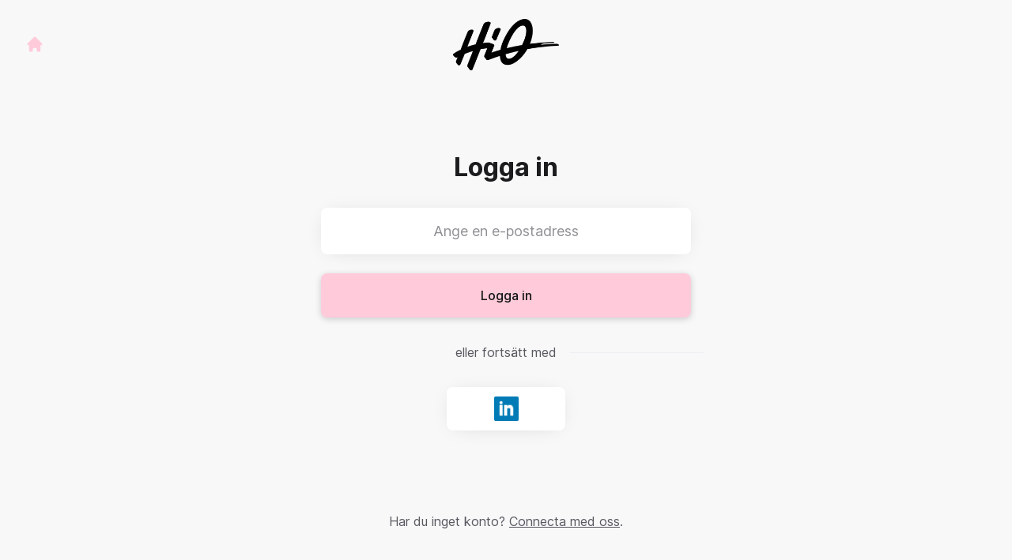

--- FILE ---
content_type: text/html; charset=utf-8
request_url: https://career.hiq.se/connect/login?return_to_url=%2Fconnect%2Fprofile%2Fsettings
body_size: 5324
content:
<!DOCTYPE html>

<html lang="sv" dir="ltr">
  <head>
    <script src="https://assets-aws.teamtailor-cdn.com/assets/packs/js/cookies-a135f52d0a68c93f4012.js" crossorigin="anonymous" data-turbo-track="reload" nonce="968818b40c2f90c1ba571329e1e71b3e" defer="defer" integrity="sha384-0sL6GTF8sTKsSFPNxAGm6429n1teKKhy573MDp74v/UIVHe/z//4JrnBZWLBIJZQ"></script>
<script src="https://assets-aws.teamtailor-cdn.com/assets/packs/js/601-7d3383e7a375dc1aaa1b.js" crossorigin="anonymous" data-turbo-track="reload" nonce="968818b40c2f90c1ba571329e1e71b3e" defer="defer" integrity="sha384-l5I801Pjg1EBg2KQZqeHOLGUzdhI7+PBvRsMqdEOUrzi+WANH250/E7d/ntAKPkC"></script>
<script src="https://assets-aws.teamtailor-cdn.com/assets/packs/js/8559-d931dd583b4bb79d0e2a.js" crossorigin="anonymous" data-turbo-track="reload" nonce="968818b40c2f90c1ba571329e1e71b3e" defer="defer" integrity="sha384-9pmZ0INZG4vdr7arMaCamElHv26NrYEKOvqhf9yjMS5zyzkA40w7ExDWqxGcv2vE"></script>
<script src="https://assets-aws.teamtailor-cdn.com/assets/packs/js/7107-2c8b0452b1096d40d889.js" crossorigin="anonymous" data-turbo-track="reload" nonce="968818b40c2f90c1ba571329e1e71b3e" defer="defer" integrity="sha384-F6jpFzRjsKwuSo3AQM4sFVxNTUvURcCz99PinP+Ioe6ku9FF/btyL6hHI9n3qsl9"></script>
<script src="https://assets-aws.teamtailor-cdn.com/assets/packs/js/7328-d401e606fb75606f5ed6.js" crossorigin="anonymous" data-turbo-track="reload" nonce="968818b40c2f90c1ba571329e1e71b3e" defer="defer" integrity="sha384-p0L2eTbL6W9KU9kp+a5ZiPFo/LooZDf3V5bViSUzLy1aNO65oNK3BhaQyGgC1Da/"></script>
<script src="https://assets-aws.teamtailor-cdn.com/assets/packs/js/1339-03b69228fe91790e06ba.js" crossorigin="anonymous" data-turbo-track="reload" nonce="968818b40c2f90c1ba571329e1e71b3e" defer="defer" integrity="sha384-fg+JHRWRBAMi14ko17Q3ge3+cQCmnU5jaPphaxE2WklaN5totNBHQWrGNnyPyH+u"></script>
<script src="https://assets-aws.teamtailor-cdn.com/assets/packs/js/connect-e54911af1673c0788881.js" crossorigin="anonymous" data-turbo-track="reload" nonce="968818b40c2f90c1ba571329e1e71b3e" defer="defer" integrity="sha384-VimihJF5f2DaqtlvNSqe6m6/mWLq9YfVwBITB6LKRzEQ4IwsKNvJUB2ASXKQfQtz"></script>
<script src="https://assets-aws.teamtailor-cdn.com/assets/packs/js/4254-c45eea0ea8a6e7fbe408.js" crossorigin="anonymous" data-turbo-track="reload" nonce="968818b40c2f90c1ba571329e1e71b3e" defer="defer" integrity="sha384-apFmoAEVdGUqGEoR1Nm41DSwOTXZzwghwLCdRgTnXOu0tfFK3Fa/hBBCV7G0v2h8"></script>
<script src="https://assets-aws.teamtailor-cdn.com/assets/packs/js/8454-e660b5c793efc07457dc.js" crossorigin="anonymous" data-turbo-track="reload" nonce="968818b40c2f90c1ba571329e1e71b3e" defer="defer" integrity="sha384-dGFXkTHDjzQntcGqSSnoJx1fghvXUfT/FblSy/fbsoR5GK/y4zwSXGBuC8kTUS0h"></script>
<script src="https://assets-aws.teamtailor-cdn.com/assets/packs/js/font-awesome-d93dcae92dfe0efb796e.js" crossorigin="anonymous" data-turbo-track="reload" nonce="968818b40c2f90c1ba571329e1e71b3e" defer="defer" integrity="sha384-sgVCsKWBVlfrJgIFsdlR2hm5bWFvxj4FMh2tADpdMYjjg08BCPEMHpJBGn7LdVlS"></script>
<script src="https://assets-aws.teamtailor-cdn.com/assets/packs/js/runtime-697cb795d951efd7f3e9.js" crossorigin="anonymous" data-turbo-track="reload" nonce="968818b40c2f90c1ba571329e1e71b3e" integrity="sha384-G3pYm/02aNS9pU4bHnMjqvun+rt5oPdbS8dy/ubRybUhH6CIG8nr8fvDYmqmPu3/"></script>
<script src="https://assets-aws.teamtailor-cdn.com/assets/packs/js/5217-d722161248a86ef021eb.js" crossorigin="anonymous" data-turbo-track="reload" nonce="968818b40c2f90c1ba571329e1e71b3e" integrity="sha384-3uhEwc9uRPhLRiFZuyE1+fXG2cPfzR9U79Emaqi+mAfXU4IoMzhLyJlcm/7r1wQE"></script>
<script src="https://assets-aws.teamtailor-cdn.com/assets/packs/js/google-tag-manager-672e757ebfd51b27b116.js" crossorigin="anonymous" data-turbo-track="reload" nonce="968818b40c2f90c1ba571329e1e71b3e" integrity="sha384-zK5UsZvpmIooHdW107KWtdUaBxiK2LeYM7IOl81Sv1yYLWsTrUZxtJG1//cLnFu4"></script>

    <link rel="stylesheet" crossorigin="anonymous" href="https://assets-aws.teamtailor-cdn.com/assets/packs/css/connect-3f9820be.css" data-turbo-track="reload" integrity="sha384-YFYYJB8RUXr7oMW96rRhyAglKAqRY+JuDzXv9REMPIJZtfcpf7uOl/PFqC2Dn07s" />

    <script>
  (function(w,d,s,l,i){w[l]=w[l]||[];w[l].push({'gtm.start':
  new Date().getTime(),event:'gtm.js'});var f=d.getElementsByTagName(s)[0],
  j=d.createElement(s),dl=l!='dataLayer'?'&l='+l:'';j.async=true;j.src=
  'https://www.googletagmanager.com/gtm.js?id='+i+dl;f.parentNode.insertBefore(j,f);
  })(window,document,'script','dataLayer','GTM-W469GGG');
</script>

    

    <meta name="viewport" content="width=device-width, initial-scale=1">
    <meta name="turbo-cache-control" content="no-cache">
    <meta name="turbo-prefetch" content="false">
    <meta name="sentry-dsn" content="">

    
    <link rel='icon' type='image/png' href='https://images.teamtailor-cdn.com/images/s3/teamtailor-production/favicon-v3/image_uploads/bac82a44-16ef-4f27-8b2a-8bfbd669169f/original.ico'><link rel='apple-touch-icon' href='https://images.teamtailor-cdn.com/images/s3/teamtailor-production/favicon_apple-v3/image_uploads/bac82a44-16ef-4f27-8b2a-8bfbd669169f/original.ico' sizes='180x180'>
    <meta name="description" content="Connecta med HiQ för att hålla dig uppdaterad och få notiser om lediga tjänster" />
    <meta name="robots" content="noindex">

    <meta property="og:locale" content="sv_SE" />
    <meta property="og:type" content="article" />
    <meta property="og:title" content="Connect - HiQ" />
    <meta property="og:site_name" content="HiQ" />
    <meta property="og:url" content="https://career.hiq.se/connect/login?return_to_url=%2Fconnect%2Fprofile%2Fsettings" />
    <meta property="og:description" content="Connecta med HiQ för att hålla dig uppdaterad och få notiser om lediga tjänster" />
    
        <meta property="og:image" content="https://screenshots.teamtailor-cdn.com/9d8e3bed-4f23-4412-9254-841a6a74c0ad-facebook.png?update=1741186391" />
        <meta property="og:image:width" content="1200" />
        <meta property="og:image:height" content="630" />

        <meta name="twitter:card" content="summary_large_image" />
        <meta name="twitter:image" content="https://screenshots.teamtailor-cdn.com/9d8e3bed-4f23-4412-9254-841a6a74c0ad-twitter.png?update=1741186391" />
        <meta name="twitter:title" content="Connect - HiQ" />
        <meta name="twitter:description" content="Connecta med HiQ för att hålla dig uppdaterad och få notiser om lediga tjänster" />
      
    
    

    <title>
        HiQ
        – Connect
    </title>

    <meta name="csrf-param" content="authenticity_token" />
<meta name="csrf-token" content="IIfTQyfv3KmGYwtfZLrCHJYmbYN2ELcen8nmsoQtFp5bX9eBkd2PH3ujUC6dFO460PFgxyN6wIfNfJ7G5UHoVg" />
    

    <style media="all">
  :root {
    --company-primary-bg-color: 255, 255, 255;
    --company-secondary-bg-color: 255, 255, 255;
    --company-secondary-bg-light-5-color: 255, 255, 255;
    --company-secondary-bg-fallback-color: 248, 248, 249;
    --company-primary-text-color: 20, 20, 20;
    --company-primary-text-dark-5-color: 7, 7, 7;
    --company-primary-text-dark-10-color: 0, 0, 0;
    --company-primary-text-light-50-color: 147, 147, 147;
    --company-primary-text-light-77-color: 216, 216, 216;
    --company-secondary-text-color: 20, 20, 20;
    --company-secondary-text-light-5-color: 33, 33, 33;
    --company-secondary-text-light-15-color: 58, 58, 58;
    --company-link-color: 255, 0, 150;
    --company-link-color-on-white: 255, 0, 150;
    --company-color: 20, 20, 20;

    --company-button-text-color: 20, 20, 20;
    --company-button-bg-color: 255, 203, 218;

    --company-button-bg-light-5-color: 255, 228, 236;
    --company-button-bg-light-15-color: 255, 255, 255;

    --company-border-radius: 40px;

    --company-header-font-family: "AlmarenaNeue-DisplaySemiBold";
    --company-header-font-weight: 600;
    --company-body-font-family: "IBMPlexSans-Light";
    --company-body-font-weight: 300;
  }
</style>

  <meta name="theme-color" content="#141414">



    
  </head>

  <body id="connect" class="min-h-dvh flex flex-col bg-white text-gray-700 company-link-style--underline candidates login" data-block-scripts="false">
    

    
<noscript><iframe src="https://www.googletagmanager.com/ns.html?id=GTM-W469GGG"
height="0" width="0" style="display:none;visibility:hidden"></iframe></noscript>



    <div
  class="
    flex justify-center h-full min-h-dvh bg-gray-200 sm:h-screen
    sm:min-h-[700px]
  "
>
  <div class="flex flex-col items-center justify-between flex-grow w-full">
    <div class="flex items-center justify-between w-full px-4 my-6 sm:px-8">
    <div class="w-35">
      <a aria-label="Gå till karriärsidan" class="inline-flex w-fit text-company-button-bg" data-test="home-button" href="/"><svg xmlns="http://www.w3.org/2000/svg" fill="currentColor" viewBox="0 0 20 20" class="w-6 h-6  currentColor" aria-hidden="true">
    <path d="M10.707 2.293a1 1 0 00-1.414 0l-7 7a1 1 0 001.414 1.414L4 10.414V17a1 1 0 001 1h2a1 1 0 001-1v-2a1 1 0 011-1h2a1 1 0 011 1v2a1 1 0 001 1h2a1 1 0 001-1v-6.586l.293.293a1 1 0 001.414-1.414l-7-7z" />
</svg></a>
    </div>

    <a aria-label="Gå till karriärsidan" data-test="company-logo" href="/"><img class="max-w-[150px] max-h-70 !text-company-button-bg" alt="HiQ-logga" src="https://images.teamtailor-cdn.com/images/s3/teamtailor-production/logotype-v3/image_uploads/7c400a01-82a3-4c50-8364-0d7880256a6b/original.png" /></a>


    <span class="w-35"></span>
</div>


    <div class="flex flex-col overflow-hidden max-w-500 w-full p-4 pb-8 relative">
      <form class="w-full" data-controller="connect--form" data-remote="true" novalidate="novalidate" action="/connect/login" accept-charset="UTF-8" method="post"><input type="hidden" name="authenticity_token" value="dEHXCs6-mN02p7sU00mx8NICh7fFjpECaep17JDFWSxSwoYNnkMD2HSkiWCnQluvwgw1s75kOwPmZv_EvmQX8g" autocomplete="off" />
          <input type="hidden" name="return_to_url" id="return_to_url" value="/connect/profile/settings" autocomplete="off" />

        <h1 class="mb-8 text-3xl font-bold leading-tight text-center">
          Logga in
        </h1>

        
<div class="w-full group" id="id_87864944">
  <input class="rounded border-gray-300 w-full appearance-none disabled:cursor-not-allowed disabled:opacity-75 placeholder:text-gray-400 aria-[invalid=true]:focus-visible:outline-red-600 focus:border-transparent focus:ring-0 focus-visible:outline-gray-800 dark:focus-visible:outline-gray-200 focus-visible:outline-offset-[-4px] bg-white bg-action-medium px-8 py-4 text-center text-md shadow-form" type="email" aria-label="Ange en e-postadress" placeholder="Ange en e-postadress" aria-required="true" aria-invalid="false" name="candidate[email]" id="candidate_email" />



</div>

        <button name="button" type="submit" class="button button--fat button--company focus-visible:outline-gray-800 relative w-full mt-6" data-connect--form-target="submit">
          <span class="opacity-100 transition transition-opacity text-company-button" data-connect--form-target="submitText">
            Logga in
</span>
          <span class="absolute inset-0 flex items-center justify-center opacity-0 transition transition-opacity" data-connect--form-target="submitLoader">
            <svg xmlns="http://www.w3.org/2000/svg" fill="currentColor" viewBox="0 0 24 24" class="w-6 h-6 animate-spin currentColor" aria-hidden="true">
    <path d="M12 0c-6.627 0-12 5.373-12 12s5.373 12 12 12 12-5.373 12-12-5.373-12-12-12zm8 12c0 4.418-3.582 8-8 8s-8-3.582-8-8 3.582-8 8-8 8 3.582 8 8zm-19 0c0-6.065 4.935-11 11-11v2c-4.962 0-9 4.038-9 9 0 2.481 1.009 4.731 2.639 6.361l-1.414 1.414.015.014c-2-1.994-3.24-4.749-3.24-7.789z" />
</svg>
</span></button></form>
      <p class="my-8 text-center lined-background">
        <span class="text-gray-600 lined-background__text">
          eller fortsätt med
        </span>
      </p>

      <div class="flex justify-center -mx-2">
  <div class="hidden"><form class="button_to" method="post" action="/connect/login"><button type="submit">connect</button><input type="hidden" name="authenticity_token" value="bkY1WPDwZzajV4V8cW0aeeXnshCDSS5mRCOcbCupo1tIxWRfoA38M-FUtwgFZvAm9ekAFPijhGfLrxZEBQjthQ" autocomplete="off" /></form></div>

      <form class="w-full mx-2" method="post" action="//tt.teamtailor.com/auth/linkedin?company=hiq&amp;connect=1&amp;login=1"><button class="button button--white button--icon max-w-[150px] mx-auto" type="submit">
        <span class="sr-only">Logga in med LinkedIn</span>

        <span class="flex items-center justify-center w-full h-full px-4 py-3">
          <img class="w-auto h-full" alt="" src="https://assets-aws.teamtailor-cdn.com/assets/connect/social/linkedin-7a0a2cfba6b49b976fd1eb137c9c73a483ca02e09439e51f73f07dd4c272bccf.png" />
        </span>
</button><input type="hidden" name="authenticity_token" value="sw0Ch1fok5StJh1DiOv8D9N48WvthjFe7oSXcWEcDHdmiKPDuNsWyGcRFL-PuANV0MJqLmoHKBzQKjs9Ungp2A" autocomplete="off" /></form></div>

</div>
    <p class="my-6 mt-0 text-gray-600 sm:my-12 sm:mt-3">
      Har du inget konto?
      <a class="underline" href="/connect">Connecta med oss</a>.
    </p>
  </div>
</div>



    <script nonce="968818b40c2f90c1ba571329e1e71b3e">
  function trackPageView(url) {
    var searchParams = new URLSearchParams(window.location.search);
    var utmSource = searchParams.get('utm_source');
    window.referrer = window.referrer || utmSource || document.referrer
    var payload = {
      ed: 'o6VUMfZ0VZg47ci5w/EsYyqfUgKIU/V/e/4cfESkJ6I5Y/vLmfhXLUcK9SH+sf+ui7hesTBj8Xr5h5Xv5eIihrOsTPqDS7cIfKfNMiVfgEF91gITcgQbayvGgZmNsnHO74kUI9gmwlElwrfbsc8kq2gh57+cKAthuh873vz3bep5z9acD6XE8Cksj67ADmc4Zw3dGWtUIuTjtxX8jBphJW+SL5U9gMO/nrVHWMhyYHn9P+DQw8/3kX6LOU8cNw4bwt+j0VE=--Iix2Rxrc6ipTZi6y--WTNGfZlK3DkwqBOj9pit7w==',
      visitor_uuid: window.visitor_uuid,
      referrer: window.referrer,
      data: {
        ua: navigator.userAgent,
      },
      url: url,
    };

    var xmlhttp = new XMLHttpRequest();
    xmlhttp.open('POST', '/pageview', true);
    xmlhttp.setRequestHeader('Content-Type', 'application/json;charset=UTF-8');
    xmlhttp.withCredentials = true;
    xmlhttp.addEventListener('readystatechange', function () {
      if (xmlhttp.readyState === XMLHttpRequest.DONE) {
        const status = xmlhttp.status;
        if (status === 0 || (status >= 200 && status < 400)) {
          window.visitor_uuid = xmlhttp.responseText;
        }
      }
    })

    xmlhttp.send(JSON.stringify(payload));
  }

  window.trackPageView = trackPageView;

  if (!window.analyticsPageviewCallback) {
    window.analyticsPageviewCallback = true;
    window.addEventListener('turbo:load', function(data){
      window.trackPageView();
    });
  }
</script>

    <script  data-cookie-type="marketing" nonce="968818b40c2f90c1ba571329e1e71b3e">
    !function(f,b,e,v,n,t,s){if(f.fbq)return;n=f.fbq=function(){n.callMethod?
    n.callMethod.apply(n,arguments):n.queue.push(arguments)};if(!f._fbq)f._fbq=n;
    n.push=n;n.loaded=!0;n.version='2.0';n.queue=[];t=b.createElement(e);t.async=!0;
    t.src=v;s=b.getElementsByTagName(e)[0];s.parentNode.insertBefore(t,s)}(window,
    document,'script','//connect.facebook.net/en_US/fbevents.js');

    fbq('init', '1541402019322299');
    fbq('track', 'PageView');
    
    </script><noscript><img height="1" width="1" style="display:none" alt="facebook tracking"
        src="https://www.facebook.com/tr?id=1541402019322299&ev=PageView&noscript=1"
        /></noscript>


    <turbo-frame id="story_modal"></turbo-frame>
</body></html>


--- FILE ---
content_type: application/x-javascript; charset=utf-8
request_url: https://consent.cookiebot.com/25d9bc27-8c7f-4a3b-ad36-5bdfefc9229b/cc.js?renew=false&referer=career.hiq.se&dnt=false&init=false
body_size: 206
content:
if(console){var cookiedomainwarning='Error: The domain CAREER.HIQ.SE is not authorized to show the cookie banner for domain group ID 25d9bc27-8c7f-4a3b-ad36-5bdfefc9229b. Please add it to the domain group in the Cookiebot Manager to authorize the domain.';if(typeof console.warn === 'function'){console.warn(cookiedomainwarning)}else{console.log(cookiedomainwarning)}};